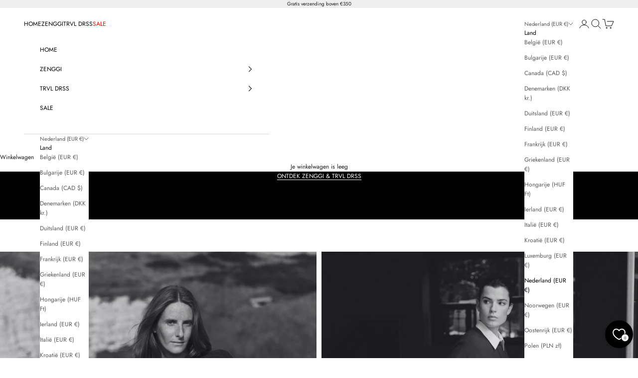

--- FILE ---
content_type: text/javascript; charset=utf-8
request_url: https://zenggi.com/products/denim-soho-pants.js
body_size: 1604
content:
{"id":9525077377366,"title":"DENIM SOHO PANTS","handle":"denim-soho-pants","description":"\u003cp data-mce-fragment=\"1\"\u003e\u003cspan data-mce-fragment=\"1\"\u003eDe Soho Pants zijn ontworpen om lager op de taille te dragen en hebben een lager kruis voor een relaxte casual pasvorm. Gemaakt van een katoenmix met klassieke denim stiksels. \u003c\/span\u003e\u003c\/p\u003e\n\u003cul\u003e\n\u003cli\u003eValt op maat, kies afhankelijk van je voorkeur qua pasvorm een maat kleiner of groter\u003c\/li\u003e\n\u003cli\u003e\u003cspan data-mce-fragment=\"1\"\u003eOntworpen voor een relaxte, casual pasvorm\u003c\/span\u003e\u003c\/li\u003e\n\u003cli\u003e\u003cspan data-mce-fragment=\"1\"\u003eGemaakt van onze Carjeans\u0026nbsp;kwaliteit\u003c\/span\u003e\u003c\/li\u003e\n\u003cli\u003eSaadi is 177 cm lang en draagt maat S (Small)\u003c\/li\u003e\n\u003c\/ul\u003e\n\u003cp data-mce-fragment=\"1\"\u003e\u0026nbsp;\u003c\/p\u003e\n\u003cp data-mce-fragment=\"1\"\u003e\u003cspan data-mce-fragment=\"1\"\u003eBroeken \/ W05-1020 438\u003c\/span\u003e\u003c\/p\u003e","published_at":"2025-11-19T16:10:44+01:00","created_at":"2025-03-17T11:24:42+01:00","vendor":"ZENGGI","type":"25-3 (1)","tags":["ADS ZENGGI FW25 LAUNCH 1","ADS ZENGGI FW25 LAUNCH 2","ADS ZENGGI FW25 LAUNCH 3","ADS ZENGGI FW25 LAUNCH 4","ADS ZENGGI FW25 LAUNCH 5","ADS ZENGGI FW25 LAUNCH 6","ADS ZENGGI FW25 LAUNCH 7","ADS ZENGGI FW25 LEADS 1","ADS ZENGGI FW25 LEADS 2","ADS ZENGGI FW25 LEADS 3","ADS ZENGGI FW25 LEADS 5","ADS ZENGGI FW25 LEADS 6","ADS ZENGGI FW25 LEADS 7","C25-3","C25-3 (1)","C25-3(1) Pants","FG Relaxed","Gift Guide","influencer ZENGGI FW25","SN  Seasonal Colours","SN Fall Essentials","SN From summer to fall","SN Gift Guide","SN Hazel \u0026 Dark Brown","SN Knitwear","SN Pre-Fall Knits","SN Shop the look","SN Winter Collection","vivian","Winter 2025","zenggi bestseller 2025","ZENGGI New In FW25"],"price":24000,"price_min":24000,"price_max":24000,"available":true,"price_varies":false,"compare_at_price":null,"compare_at_price_min":0,"compare_at_price_max":0,"compare_at_price_varies":false,"variants":[{"id":50062768931158,"title":"MIDNIGHT BLUE \/ XS","option1":"MIDNIGHT BLUE","option2":"XS","option3":null,"sku":"8718307528746","requires_shipping":true,"taxable":true,"featured_image":{"id":65594539966806,"product_id":9525077377366,"position":1,"created_at":"2025-08-11T16:03:50+02:00","updated_at":"2025-12-05T13:39:03+01:00","alt":"#color_midnight blue","width":2000,"height":2799,"src":"https:\/\/cdn.shopify.com\/s\/files\/1\/0648\/9047\/0627\/files\/440_W03_1003_420_139_019_6e52ad53-cf9d-40a3-9856-368710f605e0.jpg?v=1764938343","variant_ids":[50062768931158,50062768963926,50062768996694,50062769029462,50062769062230,50062769094998]},"available":true,"name":"DENIM SOHO PANTS - MIDNIGHT BLUE \/ XS","public_title":"MIDNIGHT BLUE \/ XS","options":["MIDNIGHT BLUE","XS"],"price":24000,"weight":445,"compare_at_price":null,"inventory_management":"shopify","barcode":"8718307528746","featured_media":{"alt":"#color_midnight blue","id":54137367265622,"position":1,"preview_image":{"aspect_ratio":0.715,"height":2799,"width":2000,"src":"https:\/\/cdn.shopify.com\/s\/files\/1\/0648\/9047\/0627\/files\/440_W03_1003_420_139_019_6e52ad53-cf9d-40a3-9856-368710f605e0.jpg?v=1764938343"}},"requires_selling_plan":false,"selling_plan_allocations":[]},{"id":50062768963926,"title":"MIDNIGHT BLUE \/ S","option1":"MIDNIGHT BLUE","option2":"S","option3":null,"sku":"8718307523062","requires_shipping":true,"taxable":true,"featured_image":{"id":65594539966806,"product_id":9525077377366,"position":1,"created_at":"2025-08-11T16:03:50+02:00","updated_at":"2025-12-05T13:39:03+01:00","alt":"#color_midnight blue","width":2000,"height":2799,"src":"https:\/\/cdn.shopify.com\/s\/files\/1\/0648\/9047\/0627\/files\/440_W03_1003_420_139_019_6e52ad53-cf9d-40a3-9856-368710f605e0.jpg?v=1764938343","variant_ids":[50062768931158,50062768963926,50062768996694,50062769029462,50062769062230,50062769094998]},"available":true,"name":"DENIM SOHO PANTS - MIDNIGHT BLUE \/ S","public_title":"MIDNIGHT BLUE \/ S","options":["MIDNIGHT BLUE","S"],"price":24000,"weight":445,"compare_at_price":null,"inventory_management":"shopify","barcode":"8718307523062","featured_media":{"alt":"#color_midnight blue","id":54137367265622,"position":1,"preview_image":{"aspect_ratio":0.715,"height":2799,"width":2000,"src":"https:\/\/cdn.shopify.com\/s\/files\/1\/0648\/9047\/0627\/files\/440_W03_1003_420_139_019_6e52ad53-cf9d-40a3-9856-368710f605e0.jpg?v=1764938343"}},"requires_selling_plan":false,"selling_plan_allocations":[]},{"id":50062768996694,"title":"MIDNIGHT BLUE \/ M","option1":"MIDNIGHT BLUE","option2":"M","option3":null,"sku":"8718307523888","requires_shipping":true,"taxable":true,"featured_image":{"id":65594539966806,"product_id":9525077377366,"position":1,"created_at":"2025-08-11T16:03:50+02:00","updated_at":"2025-12-05T13:39:03+01:00","alt":"#color_midnight blue","width":2000,"height":2799,"src":"https:\/\/cdn.shopify.com\/s\/files\/1\/0648\/9047\/0627\/files\/440_W03_1003_420_139_019_6e52ad53-cf9d-40a3-9856-368710f605e0.jpg?v=1764938343","variant_ids":[50062768931158,50062768963926,50062768996694,50062769029462,50062769062230,50062769094998]},"available":true,"name":"DENIM SOHO PANTS - MIDNIGHT BLUE \/ M","public_title":"MIDNIGHT BLUE \/ M","options":["MIDNIGHT BLUE","M"],"price":24000,"weight":445,"compare_at_price":null,"inventory_management":"shopify","barcode":"8718307523888","featured_media":{"alt":"#color_midnight blue","id":54137367265622,"position":1,"preview_image":{"aspect_ratio":0.715,"height":2799,"width":2000,"src":"https:\/\/cdn.shopify.com\/s\/files\/1\/0648\/9047\/0627\/files\/440_W03_1003_420_139_019_6e52ad53-cf9d-40a3-9856-368710f605e0.jpg?v=1764938343"}},"requires_selling_plan":false,"selling_plan_allocations":[]},{"id":50062769029462,"title":"MIDNIGHT BLUE \/ L","option1":"MIDNIGHT BLUE","option2":"L","option3":null,"sku":"8718307523895","requires_shipping":true,"taxable":true,"featured_image":{"id":65594539966806,"product_id":9525077377366,"position":1,"created_at":"2025-08-11T16:03:50+02:00","updated_at":"2025-12-05T13:39:03+01:00","alt":"#color_midnight blue","width":2000,"height":2799,"src":"https:\/\/cdn.shopify.com\/s\/files\/1\/0648\/9047\/0627\/files\/440_W03_1003_420_139_019_6e52ad53-cf9d-40a3-9856-368710f605e0.jpg?v=1764938343","variant_ids":[50062768931158,50062768963926,50062768996694,50062769029462,50062769062230,50062769094998]},"available":false,"name":"DENIM SOHO PANTS - MIDNIGHT BLUE \/ L","public_title":"MIDNIGHT BLUE \/ L","options":["MIDNIGHT BLUE","L"],"price":24000,"weight":445,"compare_at_price":null,"inventory_management":"shopify","barcode":"8718307523895","featured_media":{"alt":"#color_midnight blue","id":54137367265622,"position":1,"preview_image":{"aspect_ratio":0.715,"height":2799,"width":2000,"src":"https:\/\/cdn.shopify.com\/s\/files\/1\/0648\/9047\/0627\/files\/440_W03_1003_420_139_019_6e52ad53-cf9d-40a3-9856-368710f605e0.jpg?v=1764938343"}},"requires_selling_plan":false,"selling_plan_allocations":[]},{"id":50062769062230,"title":"MIDNIGHT BLUE \/ XL","option1":"MIDNIGHT BLUE","option2":"XL","option3":null,"sku":"8718307523901","requires_shipping":true,"taxable":true,"featured_image":{"id":65594539966806,"product_id":9525077377366,"position":1,"created_at":"2025-08-11T16:03:50+02:00","updated_at":"2025-12-05T13:39:03+01:00","alt":"#color_midnight blue","width":2000,"height":2799,"src":"https:\/\/cdn.shopify.com\/s\/files\/1\/0648\/9047\/0627\/files\/440_W03_1003_420_139_019_6e52ad53-cf9d-40a3-9856-368710f605e0.jpg?v=1764938343","variant_ids":[50062768931158,50062768963926,50062768996694,50062769029462,50062769062230,50062769094998]},"available":true,"name":"DENIM SOHO PANTS - MIDNIGHT BLUE \/ XL","public_title":"MIDNIGHT BLUE \/ XL","options":["MIDNIGHT BLUE","XL"],"price":24000,"weight":445,"compare_at_price":null,"inventory_management":"shopify","barcode":"8718307523901","featured_media":{"alt":"#color_midnight blue","id":54137367265622,"position":1,"preview_image":{"aspect_ratio":0.715,"height":2799,"width":2000,"src":"https:\/\/cdn.shopify.com\/s\/files\/1\/0648\/9047\/0627\/files\/440_W03_1003_420_139_019_6e52ad53-cf9d-40a3-9856-368710f605e0.jpg?v=1764938343"}},"requires_selling_plan":false,"selling_plan_allocations":[]},{"id":50062769094998,"title":"MIDNIGHT BLUE \/ XXL","option1":"MIDNIGHT BLUE","option2":"XXL","option3":null,"sku":"8718307528753","requires_shipping":true,"taxable":true,"featured_image":{"id":65594539966806,"product_id":9525077377366,"position":1,"created_at":"2025-08-11T16:03:50+02:00","updated_at":"2025-12-05T13:39:03+01:00","alt":"#color_midnight blue","width":2000,"height":2799,"src":"https:\/\/cdn.shopify.com\/s\/files\/1\/0648\/9047\/0627\/files\/440_W03_1003_420_139_019_6e52ad53-cf9d-40a3-9856-368710f605e0.jpg?v=1764938343","variant_ids":[50062768931158,50062768963926,50062768996694,50062769029462,50062769062230,50062769094998]},"available":false,"name":"DENIM SOHO PANTS - MIDNIGHT BLUE \/ XXL","public_title":"MIDNIGHT BLUE \/ XXL","options":["MIDNIGHT BLUE","XXL"],"price":24000,"weight":445,"compare_at_price":null,"inventory_management":"shopify","barcode":"8718307528753","featured_media":{"alt":"#color_midnight blue","id":54137367265622,"position":1,"preview_image":{"aspect_ratio":0.715,"height":2799,"width":2000,"src":"https:\/\/cdn.shopify.com\/s\/files\/1\/0648\/9047\/0627\/files\/440_W03_1003_420_139_019_6e52ad53-cf9d-40a3-9856-368710f605e0.jpg?v=1764938343"}},"requires_selling_plan":false,"selling_plan_allocations":[]}],"images":["\/\/cdn.shopify.com\/s\/files\/1\/0648\/9047\/0627\/files\/440_W03_1003_420_139_019_6e52ad53-cf9d-40a3-9856-368710f605e0.jpg?v=1764938343","\/\/cdn.shopify.com\/s\/files\/1\/0648\/9047\/0627\/files\/420_W05_1020_438_560_002.jpg?v=1764938343","\/\/cdn.shopify.com\/s\/files\/1\/0648\/9047\/0627\/files\/430_W03_1008_423_210_028_4ca2ebd3-d315-426b-8433-7a8c9c330bdb.jpg?v=1764938343","\/\/cdn.shopify.com\/s\/files\/1\/0648\/9047\/0627\/files\/420_W05_1020_438_560_009.jpg?v=1764938343","\/\/cdn.shopify.com\/s\/files\/1\/0648\/9047\/0627\/files\/420_W05_1020_438_560_013.jpg?v=1764938343","\/\/cdn.shopify.com\/s\/files\/1\/0648\/9047\/0627\/files\/420_W05_1020_438_560_021.jpg?v=1764938343","\/\/cdn.shopify.com\/s\/files\/1\/0648\/9047\/0627\/files\/460_W09_1002_449_560_006_5f1ab200-f429-484b-a52d-c06f7267edc3.jpg?v=1754921034","\/\/cdn.shopify.com\/s\/files\/1\/0648\/9047\/0627\/files\/470_W03_2002_421_560_019_b148fcab-d8a8-45c8-a23b-1cde1d243c24.jpg?v=1754921034","\/\/cdn.shopify.com\/s\/files\/1\/0648\/9047\/0627\/files\/W05-1020-438-560_PF.jpg?v=1755258021"],"featured_image":"\/\/cdn.shopify.com\/s\/files\/1\/0648\/9047\/0627\/files\/440_W03_1003_420_139_019_6e52ad53-cf9d-40a3-9856-368710f605e0.jpg?v=1764938343","options":[{"name":"Color","position":1,"values":["MIDNIGHT BLUE"]},{"name":"Size","position":2,"values":["XS","S","M","L","XL","XXL"]}],"url":"\/products\/denim-soho-pants","media":[{"alt":"#color_midnight blue","id":54137367265622,"position":1,"preview_image":{"aspect_ratio":0.715,"height":2799,"width":2000,"src":"https:\/\/cdn.shopify.com\/s\/files\/1\/0648\/9047\/0627\/files\/440_W03_1003_420_139_019_6e52ad53-cf9d-40a3-9856-368710f605e0.jpg?v=1764938343"},"aspect_ratio":0.715,"height":2799,"media_type":"image","src":"https:\/\/cdn.shopify.com\/s\/files\/1\/0648\/9047\/0627\/files\/440_W03_1003_420_139_019_6e52ad53-cf9d-40a3-9856-368710f605e0.jpg?v=1764938343","width":2000},{"alt":"#color_midnight blue","id":54137267159382,"position":2,"preview_image":{"aspect_ratio":0.714,"height":2800,"width":2000,"src":"https:\/\/cdn.shopify.com\/s\/files\/1\/0648\/9047\/0627\/files\/420_W05_1020_438_560_002.jpg?v=1764938343"},"aspect_ratio":0.714,"height":2800,"media_type":"image","src":"https:\/\/cdn.shopify.com\/s\/files\/1\/0648\/9047\/0627\/files\/420_W05_1020_438_560_002.jpg?v=1764938343","width":2000},{"alt":"#color_midnight blue","id":54137367232854,"position":3,"preview_image":{"aspect_ratio":0.714,"height":2800,"width":2000,"src":"https:\/\/cdn.shopify.com\/s\/files\/1\/0648\/9047\/0627\/files\/430_W03_1008_423_210_028_4ca2ebd3-d315-426b-8433-7a8c9c330bdb.jpg?v=1764938343"},"aspect_ratio":0.714,"height":2800,"media_type":"image","src":"https:\/\/cdn.shopify.com\/s\/files\/1\/0648\/9047\/0627\/files\/430_W03_1008_423_210_028_4ca2ebd3-d315-426b-8433-7a8c9c330bdb.jpg?v=1764938343","width":2000},{"alt":"#color_midnight blue","id":54137267192150,"position":4,"preview_image":{"aspect_ratio":0.714,"height":2800,"width":2000,"src":"https:\/\/cdn.shopify.com\/s\/files\/1\/0648\/9047\/0627\/files\/420_W05_1020_438_560_009.jpg?v=1764938343"},"aspect_ratio":0.714,"height":2800,"media_type":"image","src":"https:\/\/cdn.shopify.com\/s\/files\/1\/0648\/9047\/0627\/files\/420_W05_1020_438_560_009.jpg?v=1764938343","width":2000},{"alt":"#color_midnight blue","id":54137267257686,"position":5,"preview_image":{"aspect_ratio":0.714,"height":2800,"width":2000,"src":"https:\/\/cdn.shopify.com\/s\/files\/1\/0648\/9047\/0627\/files\/420_W05_1020_438_560_013.jpg?v=1764938343"},"aspect_ratio":0.714,"height":2800,"media_type":"image","src":"https:\/\/cdn.shopify.com\/s\/files\/1\/0648\/9047\/0627\/files\/420_W05_1020_438_560_013.jpg?v=1764938343","width":2000},{"alt":"#color_midnight blue","id":54137267323222,"position":6,"preview_image":{"aspect_ratio":0.714,"height":2800,"width":2000,"src":"https:\/\/cdn.shopify.com\/s\/files\/1\/0648\/9047\/0627\/files\/420_W05_1020_438_560_021.jpg?v=1764938343"},"aspect_ratio":0.714,"height":2800,"media_type":"image","src":"https:\/\/cdn.shopify.com\/s\/files\/1\/0648\/9047\/0627\/files\/420_W05_1020_438_560_021.jpg?v=1764938343","width":2000},{"alt":"#color_midnight blue","id":54137367298390,"position":7,"preview_image":{"aspect_ratio":0.714,"height":2800,"width":2000,"src":"https:\/\/cdn.shopify.com\/s\/files\/1\/0648\/9047\/0627\/files\/460_W09_1002_449_560_006_5f1ab200-f429-484b-a52d-c06f7267edc3.jpg?v=1754921034"},"aspect_ratio":0.714,"height":2800,"media_type":"image","src":"https:\/\/cdn.shopify.com\/s\/files\/1\/0648\/9047\/0627\/files\/460_W09_1002_449_560_006_5f1ab200-f429-484b-a52d-c06f7267edc3.jpg?v=1754921034","width":2000},{"alt":"#color_midnight blue","id":54137367331158,"position":8,"preview_image":{"aspect_ratio":0.714,"height":2800,"width":2000,"src":"https:\/\/cdn.shopify.com\/s\/files\/1\/0648\/9047\/0627\/files\/470_W03_2002_421_560_019_b148fcab-d8a8-45c8-a23b-1cde1d243c24.jpg?v=1754921034"},"aspect_ratio":0.714,"height":2800,"media_type":"image","src":"https:\/\/cdn.shopify.com\/s\/files\/1\/0648\/9047\/0627\/files\/470_W03_2002_421_560_019_b148fcab-d8a8-45c8-a23b-1cde1d243c24.jpg?v=1754921034","width":2000},{"alt":"#color_midnight blue","id":54200706433366,"position":9,"preview_image":{"aspect_ratio":0.714,"height":2800,"width":2000,"src":"https:\/\/cdn.shopify.com\/s\/files\/1\/0648\/9047\/0627\/files\/W05-1020-438-560_PF.jpg?v=1755258021"},"aspect_ratio":0.714,"height":2800,"media_type":"image","src":"https:\/\/cdn.shopify.com\/s\/files\/1\/0648\/9047\/0627\/files\/W05-1020-438-560_PF.jpg?v=1755258021","width":2000}],"requires_selling_plan":false,"selling_plan_groups":[]}

--- FILE ---
content_type: text/javascript; charset=utf-8
request_url: https://zenggi.com/products/soft-flannel-jade-elastic-pants.js
body_size: 2339
content:
{"id":9525075935574,"title":"SOFT FLANNEL JADE ELASTIC PANTS","handle":"soft-flannel-jade-elastic-pants","description":"\u003cp data-mce-fragment=\"1\"\u003e\u003cspan data-mce-fragment=\"1\"\u003eDe kenmerkende Jade Pants in zacht flanel met wijde broekspijpen, riemlussen en dubbele plooien aan de voorkant. Relaxte taille en een licht gebogen zijnaad, elastische tailleband voor extra comfort.\u003c\/span\u003e\u003c\/p\u003e\n\u003cul\u003e\n\u003cli\u003e\u003cspan data-mce-fragment=\"1\"\u003eValt op maat\u003c\/span\u003e\u003c\/li\u003e\n\u003cli\u003e\u003cspan data-mce-fragment=\"1\"\u003eLichte barrel fit broek\u003c\/span\u003e\u003c\/li\u003e\n\u003cli\u003e\u003cspan data-mce-fragment=\"1\"\u003eGemaakt van een mix van wol en viscose\u003c\/span\u003e\u003c\/li\u003e\n\u003cli\u003eSaadi is 177 cm lang en draagt maat S (Small)\u003c\/li\u003e\n\u003c\/ul\u003e\n\u003cp data-mce-fragment=\"1\"\u003e\u0026nbsp;\u003c\/p\u003e\nBroeken \/ W05-1003 436","published_at":"2025-08-15T15:08:03+02:00","created_at":"2025-03-17T11:22:46+01:00","vendor":"ZENGGI","type":"25-3 (1)","tags":["ADS ZENGGI FW25 LAUNCH 1","ADS ZENGGI FW25 LAUNCH 2","ADS ZENGGI FW25 LAUNCH 3","ADS ZENGGI FW25 LAUNCH 4","ADS ZENGGI FW25 LAUNCH 5","ADS ZENGGI FW25 LAUNCH 6","ADS ZENGGI FW25 LAUNCH 7","ADS ZENGGI FW25 LEADS 1","ADS ZENGGI FW25 LEADS 2","ADS ZENGGI FW25 LEADS 3","ADS ZENGGI FW25 LEADS 5","ADS ZENGGI FW25 LEADS 6","ADS ZENGGI FW25 LEADS 7","C25-3","C25-3 (1)","C25-3(1) Pants","FG Barrel","Gift Guide","influencer ZENGGI FW25","October Awareness 4","October Awareness 7","SN  Seasonal Colours","SN Co-ord Sets FW25","SN Fall Essentials","SN From summer to fall","SN Hazel \u0026 Dark Brown","SN Knitwear","SN Office Wear","SN Pre-Fall Knits","SN Shades of Brown","SN Shop the look","vivian","Winter 2025","zenggi bestseller 2025","ZENGGI New In FW25"],"price":27000,"price_min":27000,"price_max":27000,"available":true,"price_varies":false,"compare_at_price":null,"compare_at_price_min":0,"compare_at_price_max":0,"compare_at_price_varies":false,"variants":[{"id":50062757691734,"title":"GREY MELANGE \/ XS","option1":"GREY MELANGE","option2":"XS","option3":null,"sku":"8718307528210","requires_shipping":true,"taxable":true,"featured_image":{"id":65598845682006,"product_id":9525075935574,"position":7,"created_at":"2025-08-11T16:41:47+02:00","updated_at":"2026-01-13T17:08:09+01:00","alt":"#color_grey melange","width":2000,"height":2800,"src":"https:\/\/cdn.shopify.com\/s\/files\/1\/0648\/9047\/0627\/files\/630_W03_2040_424_255_012_c4d39d90-4242-4d47-b773-cc242e1b4798.jpg?v=1768320489","variant_ids":[50062757691734,50062757724502,50062757757270,50062757790038,50062757822806,50062757855574]},"available":true,"name":"SOFT FLANNEL JADE ELASTIC PANTS - GREY MELANGE \/ XS","public_title":"GREY MELANGE \/ XS","options":["GREY MELANGE","XS"],"price":27000,"weight":342,"compare_at_price":null,"inventory_management":"shopify","barcode":"8718307528210","featured_media":{"alt":"#color_grey melange","id":54138719076694,"position":7,"preview_image":{"aspect_ratio":0.714,"height":2800,"width":2000,"src":"https:\/\/cdn.shopify.com\/s\/files\/1\/0648\/9047\/0627\/files\/630_W03_2040_424_255_012_c4d39d90-4242-4d47-b773-cc242e1b4798.jpg?v=1768320489"}},"requires_selling_plan":false,"selling_plan_allocations":[]},{"id":50062757724502,"title":"GREY MELANGE \/ S","option1":"GREY MELANGE","option2":"S","option3":null,"sku":"8718307522980","requires_shipping":true,"taxable":true,"featured_image":{"id":65598845682006,"product_id":9525075935574,"position":7,"created_at":"2025-08-11T16:41:47+02:00","updated_at":"2026-01-13T17:08:09+01:00","alt":"#color_grey melange","width":2000,"height":2800,"src":"https:\/\/cdn.shopify.com\/s\/files\/1\/0648\/9047\/0627\/files\/630_W03_2040_424_255_012_c4d39d90-4242-4d47-b773-cc242e1b4798.jpg?v=1768320489","variant_ids":[50062757691734,50062757724502,50062757757270,50062757790038,50062757822806,50062757855574]},"available":true,"name":"SOFT FLANNEL JADE ELASTIC PANTS - GREY MELANGE \/ S","public_title":"GREY MELANGE \/ S","options":["GREY MELANGE","S"],"price":27000,"weight":342,"compare_at_price":null,"inventory_management":"shopify","barcode":"8718307522980","featured_media":{"alt":"#color_grey melange","id":54138719076694,"position":7,"preview_image":{"aspect_ratio":0.714,"height":2800,"width":2000,"src":"https:\/\/cdn.shopify.com\/s\/files\/1\/0648\/9047\/0627\/files\/630_W03_2040_424_255_012_c4d39d90-4242-4d47-b773-cc242e1b4798.jpg?v=1768320489"}},"requires_selling_plan":false,"selling_plan_allocations":[]},{"id":50062757757270,"title":"GREY MELANGE \/ M","option1":"GREY MELANGE","option2":"M","option3":null,"sku":"8718307523819","requires_shipping":true,"taxable":true,"featured_image":{"id":65598845682006,"product_id":9525075935574,"position":7,"created_at":"2025-08-11T16:41:47+02:00","updated_at":"2026-01-13T17:08:09+01:00","alt":"#color_grey melange","width":2000,"height":2800,"src":"https:\/\/cdn.shopify.com\/s\/files\/1\/0648\/9047\/0627\/files\/630_W03_2040_424_255_012_c4d39d90-4242-4d47-b773-cc242e1b4798.jpg?v=1768320489","variant_ids":[50062757691734,50062757724502,50062757757270,50062757790038,50062757822806,50062757855574]},"available":true,"name":"SOFT FLANNEL JADE ELASTIC PANTS - GREY MELANGE \/ M","public_title":"GREY MELANGE \/ M","options":["GREY MELANGE","M"],"price":27000,"weight":342,"compare_at_price":null,"inventory_management":"shopify","barcode":"8718307523819","featured_media":{"alt":"#color_grey melange","id":54138719076694,"position":7,"preview_image":{"aspect_ratio":0.714,"height":2800,"width":2000,"src":"https:\/\/cdn.shopify.com\/s\/files\/1\/0648\/9047\/0627\/files\/630_W03_2040_424_255_012_c4d39d90-4242-4d47-b773-cc242e1b4798.jpg?v=1768320489"}},"requires_selling_plan":false,"selling_plan_allocations":[]},{"id":50062757790038,"title":"GREY MELANGE \/ L","option1":"GREY MELANGE","option2":"L","option3":null,"sku":"8718307523826","requires_shipping":true,"taxable":true,"featured_image":{"id":65598845682006,"product_id":9525075935574,"position":7,"created_at":"2025-08-11T16:41:47+02:00","updated_at":"2026-01-13T17:08:09+01:00","alt":"#color_grey melange","width":2000,"height":2800,"src":"https:\/\/cdn.shopify.com\/s\/files\/1\/0648\/9047\/0627\/files\/630_W03_2040_424_255_012_c4d39d90-4242-4d47-b773-cc242e1b4798.jpg?v=1768320489","variant_ids":[50062757691734,50062757724502,50062757757270,50062757790038,50062757822806,50062757855574]},"available":true,"name":"SOFT FLANNEL JADE ELASTIC PANTS - GREY MELANGE \/ L","public_title":"GREY MELANGE \/ L","options":["GREY MELANGE","L"],"price":27000,"weight":342,"compare_at_price":null,"inventory_management":"shopify","barcode":"8718307523826","featured_media":{"alt":"#color_grey melange","id":54138719076694,"position":7,"preview_image":{"aspect_ratio":0.714,"height":2800,"width":2000,"src":"https:\/\/cdn.shopify.com\/s\/files\/1\/0648\/9047\/0627\/files\/630_W03_2040_424_255_012_c4d39d90-4242-4d47-b773-cc242e1b4798.jpg?v=1768320489"}},"requires_selling_plan":false,"selling_plan_allocations":[]},{"id":50062757822806,"title":"GREY MELANGE \/ XL","option1":"GREY MELANGE","option2":"XL","option3":null,"sku":"8718307523833","requires_shipping":true,"taxable":true,"featured_image":{"id":65598845682006,"product_id":9525075935574,"position":7,"created_at":"2025-08-11T16:41:47+02:00","updated_at":"2026-01-13T17:08:09+01:00","alt":"#color_grey melange","width":2000,"height":2800,"src":"https:\/\/cdn.shopify.com\/s\/files\/1\/0648\/9047\/0627\/files\/630_W03_2040_424_255_012_c4d39d90-4242-4d47-b773-cc242e1b4798.jpg?v=1768320489","variant_ids":[50062757691734,50062757724502,50062757757270,50062757790038,50062757822806,50062757855574]},"available":true,"name":"SOFT FLANNEL JADE ELASTIC PANTS - GREY MELANGE \/ XL","public_title":"GREY MELANGE \/ XL","options":["GREY MELANGE","XL"],"price":27000,"weight":342,"compare_at_price":null,"inventory_management":"shopify","barcode":"8718307523833","featured_media":{"alt":"#color_grey melange","id":54138719076694,"position":7,"preview_image":{"aspect_ratio":0.714,"height":2800,"width":2000,"src":"https:\/\/cdn.shopify.com\/s\/files\/1\/0648\/9047\/0627\/files\/630_W03_2040_424_255_012_c4d39d90-4242-4d47-b773-cc242e1b4798.jpg?v=1768320489"}},"requires_selling_plan":false,"selling_plan_allocations":[]},{"id":50062757855574,"title":"GREY MELANGE \/ XXL","option1":"GREY MELANGE","option2":"XXL","option3":null,"sku":"8718307528227","requires_shipping":true,"taxable":true,"featured_image":{"id":65598845682006,"product_id":9525075935574,"position":7,"created_at":"2025-08-11T16:41:47+02:00","updated_at":"2026-01-13T17:08:09+01:00","alt":"#color_grey melange","width":2000,"height":2800,"src":"https:\/\/cdn.shopify.com\/s\/files\/1\/0648\/9047\/0627\/files\/630_W03_2040_424_255_012_c4d39d90-4242-4d47-b773-cc242e1b4798.jpg?v=1768320489","variant_ids":[50062757691734,50062757724502,50062757757270,50062757790038,50062757822806,50062757855574]},"available":true,"name":"SOFT FLANNEL JADE ELASTIC PANTS - GREY MELANGE \/ XXL","public_title":"GREY MELANGE \/ XXL","options":["GREY MELANGE","XXL"],"price":27000,"weight":342,"compare_at_price":null,"inventory_management":"shopify","barcode":"8718307528227","featured_media":{"alt":"#color_grey melange","id":54138719076694,"position":7,"preview_image":{"aspect_ratio":0.714,"height":2800,"width":2000,"src":"https:\/\/cdn.shopify.com\/s\/files\/1\/0648\/9047\/0627\/files\/630_W03_2040_424_255_012_c4d39d90-4242-4d47-b773-cc242e1b4798.jpg?v=1768320489"}},"requires_selling_plan":false,"selling_plan_allocations":[]},{"id":50062757888342,"title":"DARK BROWN \/ XS","option1":"DARK BROWN","option2":"XS","option3":null,"sku":"8718307528234","requires_shipping":true,"taxable":true,"featured_image":{"id":65598845518166,"product_id":9525075935574,"position":1,"created_at":"2025-08-11T16:41:47+02:00","updated_at":"2025-10-28T12:28:53+01:00","alt":"#color_dark brown","width":2000,"height":2800,"src":"https:\/\/cdn.shopify.com\/s\/files\/1\/0648\/9047\/0627\/files\/040_W03_1004_420_139_012_7a9e648b-18c4-4c6f-9d95-2869ee170bbc.jpg?v=1761650933","variant_ids":[50062757888342,50062757921110,50062757953878,50062757986646,50062758019414,50062758052182]},"available":true,"name":"SOFT FLANNEL JADE ELASTIC PANTS - DARK BROWN \/ XS","public_title":"DARK BROWN \/ XS","options":["DARK BROWN","XS"],"price":27000,"weight":342,"compare_at_price":null,"inventory_management":"shopify","barcode":"8718307528234","featured_media":{"alt":"#color_dark brown","id":54138718912854,"position":1,"preview_image":{"aspect_ratio":0.714,"height":2800,"width":2000,"src":"https:\/\/cdn.shopify.com\/s\/files\/1\/0648\/9047\/0627\/files\/040_W03_1004_420_139_012_7a9e648b-18c4-4c6f-9d95-2869ee170bbc.jpg?v=1761650933"}},"requires_selling_plan":false,"selling_plan_allocations":[]},{"id":50062757921110,"title":"DARK BROWN \/ S","option1":"DARK BROWN","option2":"S","option3":null,"sku":"8718307523840","requires_shipping":true,"taxable":true,"featured_image":{"id":65598845518166,"product_id":9525075935574,"position":1,"created_at":"2025-08-11T16:41:47+02:00","updated_at":"2025-10-28T12:28:53+01:00","alt":"#color_dark brown","width":2000,"height":2800,"src":"https:\/\/cdn.shopify.com\/s\/files\/1\/0648\/9047\/0627\/files\/040_W03_1004_420_139_012_7a9e648b-18c4-4c6f-9d95-2869ee170bbc.jpg?v=1761650933","variant_ids":[50062757888342,50062757921110,50062757953878,50062757986646,50062758019414,50062758052182]},"available":true,"name":"SOFT FLANNEL JADE ELASTIC PANTS - DARK BROWN \/ S","public_title":"DARK BROWN \/ S","options":["DARK BROWN","S"],"price":27000,"weight":342,"compare_at_price":null,"inventory_management":"shopify","barcode":"8718307523840","featured_media":{"alt":"#color_dark brown","id":54138718912854,"position":1,"preview_image":{"aspect_ratio":0.714,"height":2800,"width":2000,"src":"https:\/\/cdn.shopify.com\/s\/files\/1\/0648\/9047\/0627\/files\/040_W03_1004_420_139_012_7a9e648b-18c4-4c6f-9d95-2869ee170bbc.jpg?v=1761650933"}},"requires_selling_plan":false,"selling_plan_allocations":[]},{"id":50062757953878,"title":"DARK BROWN \/ M","option1":"DARK BROWN","option2":"M","option3":null,"sku":"8718307523857","requires_shipping":true,"taxable":true,"featured_image":{"id":65598845518166,"product_id":9525075935574,"position":1,"created_at":"2025-08-11T16:41:47+02:00","updated_at":"2025-10-28T12:28:53+01:00","alt":"#color_dark brown","width":2000,"height":2800,"src":"https:\/\/cdn.shopify.com\/s\/files\/1\/0648\/9047\/0627\/files\/040_W03_1004_420_139_012_7a9e648b-18c4-4c6f-9d95-2869ee170bbc.jpg?v=1761650933","variant_ids":[50062757888342,50062757921110,50062757953878,50062757986646,50062758019414,50062758052182]},"available":true,"name":"SOFT FLANNEL JADE ELASTIC PANTS - DARK BROWN \/ M","public_title":"DARK BROWN \/ M","options":["DARK BROWN","M"],"price":27000,"weight":342,"compare_at_price":null,"inventory_management":"shopify","barcode":"8718307523857","featured_media":{"alt":"#color_dark brown","id":54138718912854,"position":1,"preview_image":{"aspect_ratio":0.714,"height":2800,"width":2000,"src":"https:\/\/cdn.shopify.com\/s\/files\/1\/0648\/9047\/0627\/files\/040_W03_1004_420_139_012_7a9e648b-18c4-4c6f-9d95-2869ee170bbc.jpg?v=1761650933"}},"requires_selling_plan":false,"selling_plan_allocations":[]},{"id":50062757986646,"title":"DARK BROWN \/ L","option1":"DARK BROWN","option2":"L","option3":null,"sku":"8718307523864","requires_shipping":true,"taxable":true,"featured_image":{"id":65598845518166,"product_id":9525075935574,"position":1,"created_at":"2025-08-11T16:41:47+02:00","updated_at":"2025-10-28T12:28:53+01:00","alt":"#color_dark brown","width":2000,"height":2800,"src":"https:\/\/cdn.shopify.com\/s\/files\/1\/0648\/9047\/0627\/files\/040_W03_1004_420_139_012_7a9e648b-18c4-4c6f-9d95-2869ee170bbc.jpg?v=1761650933","variant_ids":[50062757888342,50062757921110,50062757953878,50062757986646,50062758019414,50062758052182]},"available":true,"name":"SOFT FLANNEL JADE ELASTIC PANTS - DARK BROWN \/ L","public_title":"DARK BROWN \/ L","options":["DARK BROWN","L"],"price":27000,"weight":342,"compare_at_price":null,"inventory_management":"shopify","barcode":"8718307523864","featured_media":{"alt":"#color_dark brown","id":54138718912854,"position":1,"preview_image":{"aspect_ratio":0.714,"height":2800,"width":2000,"src":"https:\/\/cdn.shopify.com\/s\/files\/1\/0648\/9047\/0627\/files\/040_W03_1004_420_139_012_7a9e648b-18c4-4c6f-9d95-2869ee170bbc.jpg?v=1761650933"}},"requires_selling_plan":false,"selling_plan_allocations":[]},{"id":50062758019414,"title":"DARK BROWN \/ XL","option1":"DARK BROWN","option2":"XL","option3":null,"sku":"8718307523871","requires_shipping":true,"taxable":true,"featured_image":{"id":65598845518166,"product_id":9525075935574,"position":1,"created_at":"2025-08-11T16:41:47+02:00","updated_at":"2025-10-28T12:28:53+01:00","alt":"#color_dark brown","width":2000,"height":2800,"src":"https:\/\/cdn.shopify.com\/s\/files\/1\/0648\/9047\/0627\/files\/040_W03_1004_420_139_012_7a9e648b-18c4-4c6f-9d95-2869ee170bbc.jpg?v=1761650933","variant_ids":[50062757888342,50062757921110,50062757953878,50062757986646,50062758019414,50062758052182]},"available":true,"name":"SOFT FLANNEL JADE ELASTIC PANTS - DARK BROWN \/ XL","public_title":"DARK BROWN \/ XL","options":["DARK BROWN","XL"],"price":27000,"weight":342,"compare_at_price":null,"inventory_management":"shopify","barcode":"8718307523871","featured_media":{"alt":"#color_dark brown","id":54138718912854,"position":1,"preview_image":{"aspect_ratio":0.714,"height":2800,"width":2000,"src":"https:\/\/cdn.shopify.com\/s\/files\/1\/0648\/9047\/0627\/files\/040_W03_1004_420_139_012_7a9e648b-18c4-4c6f-9d95-2869ee170bbc.jpg?v=1761650933"}},"requires_selling_plan":false,"selling_plan_allocations":[]},{"id":50062758052182,"title":"DARK BROWN \/ XXL","option1":"DARK BROWN","option2":"XXL","option3":null,"sku":"8718307528241","requires_shipping":true,"taxable":true,"featured_image":{"id":65598845518166,"product_id":9525075935574,"position":1,"created_at":"2025-08-11T16:41:47+02:00","updated_at":"2025-10-28T12:28:53+01:00","alt":"#color_dark brown","width":2000,"height":2800,"src":"https:\/\/cdn.shopify.com\/s\/files\/1\/0648\/9047\/0627\/files\/040_W03_1004_420_139_012_7a9e648b-18c4-4c6f-9d95-2869ee170bbc.jpg?v=1761650933","variant_ids":[50062757888342,50062757921110,50062757953878,50062757986646,50062758019414,50062758052182]},"available":true,"name":"SOFT FLANNEL JADE ELASTIC PANTS - DARK BROWN \/ XXL","public_title":"DARK BROWN \/ XXL","options":["DARK BROWN","XXL"],"price":27000,"weight":342,"compare_at_price":null,"inventory_management":"shopify","barcode":"8718307528241","featured_media":{"alt":"#color_dark brown","id":54138718912854,"position":1,"preview_image":{"aspect_ratio":0.714,"height":2800,"width":2000,"src":"https:\/\/cdn.shopify.com\/s\/files\/1\/0648\/9047\/0627\/files\/040_W03_1004_420_139_012_7a9e648b-18c4-4c6f-9d95-2869ee170bbc.jpg?v=1761650933"}},"requires_selling_plan":false,"selling_plan_allocations":[]}],"images":["\/\/cdn.shopify.com\/s\/files\/1\/0648\/9047\/0627\/files\/040_W03_1004_420_139_012_7a9e648b-18c4-4c6f-9d95-2869ee170bbc.jpg?v=1761650933","\/\/cdn.shopify.com\/s\/files\/1\/0648\/9047\/0627\/files\/020_W05_1003_436_255_002.jpg?v=1761650933","\/\/cdn.shopify.com\/s\/files\/1\/0648\/9047\/0627\/files\/030_W04_1002_436_255_011_210efe74-da5d-4bad-bfc2-b3758bc55dec.jpg?v=1761650933","\/\/cdn.shopify.com\/s\/files\/1\/0648\/9047\/0627\/files\/020_W05_1003_436_255_007.jpg?v=1761650933","\/\/cdn.shopify.com\/s\/files\/1\/0648\/9047\/0627\/files\/020_W05_1003_436_255_020.jpg?v=1761650933","\/\/cdn.shopify.com\/s\/files\/1\/0648\/9047\/0627\/files\/050_W03_1016_421_250_008_2bb91e9b-3ed3-427d-a35d-b51c24d1b3dc.jpg?v=1761650933","\/\/cdn.shopify.com\/s\/files\/1\/0648\/9047\/0627\/files\/630_W03_2040_424_255_012_c4d39d90-4242-4d47-b773-cc242e1b4798.jpg?v=1768320489","\/\/cdn.shopify.com\/s\/files\/1\/0648\/9047\/0627\/files\/600_W04_1002_436_139_019_f62c076e-ff63-4aaf-9e54-a4de40266e74.jpg?v=1768320489","\/\/cdn.shopify.com\/s\/files\/1\/0648\/9047\/0627\/files\/590_W05_1003_436_139-005.jpg?v=1768320489","\/\/cdn.shopify.com\/s\/files\/1\/0648\/9047\/0627\/files\/590_W05_1003_436_139-014.jpg?v=1768320489","\/\/cdn.shopify.com\/s\/files\/1\/0648\/9047\/0627\/files\/590_W05_1003_436_139-019.jpg?v=1768320489","\/\/cdn.shopify.com\/s\/files\/1\/0648\/9047\/0627\/files\/610_W03_1009_423_139_029_7a771a4a-5224-4054-a2cc-6439522cb623.jpg?v=1768320489","\/\/cdn.shopify.com\/s\/files\/1\/0648\/9047\/0627\/files\/620_W03_1003_420_559_033_31619c0f-d649-4d54-a3f6-cfa0607f3f17.jpg?v=1768320489","\/\/cdn.shopify.com\/s\/files\/1\/0648\/9047\/0627\/files\/650_W03_1021_424_358_024_7ee1f616-06ff-44a7-a80f-6d650bea9afb.jpg?v=1754923310","\/\/cdn.shopify.com\/s\/files\/1\/0648\/9047\/0627\/files\/W05-1003-436-255_PF.jpg?v=1755257269","\/\/cdn.shopify.com\/s\/files\/1\/0648\/9047\/0627\/files\/W05-1003-436-139_PF.jpg?v=1755257269"],"featured_image":"\/\/cdn.shopify.com\/s\/files\/1\/0648\/9047\/0627\/files\/040_W03_1004_420_139_012_7a9e648b-18c4-4c6f-9d95-2869ee170bbc.jpg?v=1761650933","options":[{"name":"Color","position":1,"values":["GREY MELANGE","DARK BROWN"]},{"name":"Size","position":2,"values":["XS","S","M","L","XL","XXL"]}],"url":"\/products\/soft-flannel-jade-elastic-pants","media":[{"alt":"#color_dark brown","id":54138718912854,"position":1,"preview_image":{"aspect_ratio":0.714,"height":2800,"width":2000,"src":"https:\/\/cdn.shopify.com\/s\/files\/1\/0648\/9047\/0627\/files\/040_W03_1004_420_139_012_7a9e648b-18c4-4c6f-9d95-2869ee170bbc.jpg?v=1761650933"},"aspect_ratio":0.714,"height":2800,"media_type":"image","src":"https:\/\/cdn.shopify.com\/s\/files\/1\/0648\/9047\/0627\/files\/040_W03_1004_420_139_012_7a9e648b-18c4-4c6f-9d95-2869ee170bbc.jpg?v=1761650933","width":2000},{"alt":"#color_dark brown","id":54138699809110,"position":2,"preview_image":{"aspect_ratio":0.714,"height":2800,"width":2000,"src":"https:\/\/cdn.shopify.com\/s\/files\/1\/0648\/9047\/0627\/files\/020_W05_1003_436_255_002.jpg?v=1761650933"},"aspect_ratio":0.714,"height":2800,"media_type":"image","src":"https:\/\/cdn.shopify.com\/s\/files\/1\/0648\/9047\/0627\/files\/020_W05_1003_436_255_002.jpg?v=1761650933","width":2000},{"alt":"#color_dark brown","id":54138718880086,"position":3,"preview_image":{"aspect_ratio":0.714,"height":2800,"width":2000,"src":"https:\/\/cdn.shopify.com\/s\/files\/1\/0648\/9047\/0627\/files\/030_W04_1002_436_255_011_210efe74-da5d-4bad-bfc2-b3758bc55dec.jpg?v=1761650933"},"aspect_ratio":0.714,"height":2800,"media_type":"image","src":"https:\/\/cdn.shopify.com\/s\/files\/1\/0648\/9047\/0627\/files\/030_W04_1002_436_255_011_210efe74-da5d-4bad-bfc2-b3758bc55dec.jpg?v=1761650933","width":2000},{"alt":"#color_dark brown","id":54138699841878,"position":4,"preview_image":{"aspect_ratio":0.714,"height":2800,"width":1999,"src":"https:\/\/cdn.shopify.com\/s\/files\/1\/0648\/9047\/0627\/files\/020_W05_1003_436_255_007.jpg?v=1761650933"},"aspect_ratio":0.714,"height":2800,"media_type":"image","src":"https:\/\/cdn.shopify.com\/s\/files\/1\/0648\/9047\/0627\/files\/020_W05_1003_436_255_007.jpg?v=1761650933","width":1999},{"alt":"#color_dark brown","id":54138699874646,"position":5,"preview_image":{"aspect_ratio":0.714,"height":2800,"width":2000,"src":"https:\/\/cdn.shopify.com\/s\/files\/1\/0648\/9047\/0627\/files\/020_W05_1003_436_255_020.jpg?v=1761650933"},"aspect_ratio":0.714,"height":2800,"media_type":"image","src":"https:\/\/cdn.shopify.com\/s\/files\/1\/0648\/9047\/0627\/files\/020_W05_1003_436_255_020.jpg?v=1761650933","width":2000},{"alt":"#color_dark brown","id":54138718945622,"position":6,"preview_image":{"aspect_ratio":0.714,"height":2800,"width":2000,"src":"https:\/\/cdn.shopify.com\/s\/files\/1\/0648\/9047\/0627\/files\/050_W03_1016_421_250_008_2bb91e9b-3ed3-427d-a35d-b51c24d1b3dc.jpg?v=1761650933"},"aspect_ratio":0.714,"height":2800,"media_type":"image","src":"https:\/\/cdn.shopify.com\/s\/files\/1\/0648\/9047\/0627\/files\/050_W03_1016_421_250_008_2bb91e9b-3ed3-427d-a35d-b51c24d1b3dc.jpg?v=1761650933","width":2000},{"alt":"#color_grey melange","id":54138719076694,"position":7,"preview_image":{"aspect_ratio":0.714,"height":2800,"width":2000,"src":"https:\/\/cdn.shopify.com\/s\/files\/1\/0648\/9047\/0627\/files\/630_W03_2040_424_255_012_c4d39d90-4242-4d47-b773-cc242e1b4798.jpg?v=1768320489"},"aspect_ratio":0.714,"height":2800,"media_type":"image","src":"https:\/\/cdn.shopify.com\/s\/files\/1\/0648\/9047\/0627\/files\/630_W03_2040_424_255_012_c4d39d90-4242-4d47-b773-cc242e1b4798.jpg?v=1768320489","width":2000},{"alt":"#color_grey melange","id":54138718978390,"position":8,"preview_image":{"aspect_ratio":0.714,"height":2800,"width":2000,"src":"https:\/\/cdn.shopify.com\/s\/files\/1\/0648\/9047\/0627\/files\/600_W04_1002_436_139_019_f62c076e-ff63-4aaf-9e54-a4de40266e74.jpg?v=1768320489"},"aspect_ratio":0.714,"height":2800,"media_type":"image","src":"https:\/\/cdn.shopify.com\/s\/files\/1\/0648\/9047\/0627\/files\/600_W04_1002_436_139_019_f62c076e-ff63-4aaf-9e54-a4de40266e74.jpg?v=1768320489","width":2000},{"alt":"#color_grey melange","id":54138699907414,"position":9,"preview_image":{"aspect_ratio":0.714,"height":2800,"width":2000,"src":"https:\/\/cdn.shopify.com\/s\/files\/1\/0648\/9047\/0627\/files\/590_W05_1003_436_139-005.jpg?v=1768320489"},"aspect_ratio":0.714,"height":2800,"media_type":"image","src":"https:\/\/cdn.shopify.com\/s\/files\/1\/0648\/9047\/0627\/files\/590_W05_1003_436_139-005.jpg?v=1768320489","width":2000},{"alt":"#color_grey melange","id":54138699940182,"position":10,"preview_image":{"aspect_ratio":0.714,"height":2800,"width":2000,"src":"https:\/\/cdn.shopify.com\/s\/files\/1\/0648\/9047\/0627\/files\/590_W05_1003_436_139-014.jpg?v=1768320489"},"aspect_ratio":0.714,"height":2800,"media_type":"image","src":"https:\/\/cdn.shopify.com\/s\/files\/1\/0648\/9047\/0627\/files\/590_W05_1003_436_139-014.jpg?v=1768320489","width":2000},{"alt":"#color_grey melange","id":54138699972950,"position":11,"preview_image":{"aspect_ratio":0.714,"height":2800,"width":2000,"src":"https:\/\/cdn.shopify.com\/s\/files\/1\/0648\/9047\/0627\/files\/590_W05_1003_436_139-019.jpg?v=1768320489"},"aspect_ratio":0.714,"height":2800,"media_type":"image","src":"https:\/\/cdn.shopify.com\/s\/files\/1\/0648\/9047\/0627\/files\/590_W05_1003_436_139-019.jpg?v=1768320489","width":2000},{"alt":"#color_grey melange","id":54138719011158,"position":12,"preview_image":{"aspect_ratio":0.715,"height":2799,"width":2000,"src":"https:\/\/cdn.shopify.com\/s\/files\/1\/0648\/9047\/0627\/files\/610_W03_1009_423_139_029_7a771a4a-5224-4054-a2cc-6439522cb623.jpg?v=1768320489"},"aspect_ratio":0.715,"height":2799,"media_type":"image","src":"https:\/\/cdn.shopify.com\/s\/files\/1\/0648\/9047\/0627\/files\/610_W03_1009_423_139_029_7a771a4a-5224-4054-a2cc-6439522cb623.jpg?v=1768320489","width":2000},{"alt":"#color_grey melange","id":54138719043926,"position":13,"preview_image":{"aspect_ratio":0.714,"height":2800,"width":2000,"src":"https:\/\/cdn.shopify.com\/s\/files\/1\/0648\/9047\/0627\/files\/620_W03_1003_420_559_033_31619c0f-d649-4d54-a3f6-cfa0607f3f17.jpg?v=1768320489"},"aspect_ratio":0.714,"height":2800,"media_type":"image","src":"https:\/\/cdn.shopify.com\/s\/files\/1\/0648\/9047\/0627\/files\/620_W03_1003_420_559_033_31619c0f-d649-4d54-a3f6-cfa0607f3f17.jpg?v=1768320489","width":2000},{"alt":"#color_grey melange","id":54138719109462,"position":14,"preview_image":{"aspect_ratio":0.714,"height":2800,"width":2000,"src":"https:\/\/cdn.shopify.com\/s\/files\/1\/0648\/9047\/0627\/files\/650_W03_1021_424_358_024_7ee1f616-06ff-44a7-a80f-6d650bea9afb.jpg?v=1754923310"},"aspect_ratio":0.714,"height":2800,"media_type":"image","src":"https:\/\/cdn.shopify.com\/s\/files\/1\/0648\/9047\/0627\/files\/650_W03_1021_424_358_024_7ee1f616-06ff-44a7-a80f-6d650bea9afb.jpg?v=1754923310","width":2000},{"alt":"#color_dark brown","id":54200569168214,"position":15,"preview_image":{"aspect_ratio":0.714,"height":2800,"width":2000,"src":"https:\/\/cdn.shopify.com\/s\/files\/1\/0648\/9047\/0627\/files\/W05-1003-436-255_PF.jpg?v=1755257269"},"aspect_ratio":0.714,"height":2800,"media_type":"image","src":"https:\/\/cdn.shopify.com\/s\/files\/1\/0648\/9047\/0627\/files\/W05-1003-436-255_PF.jpg?v=1755257269","width":2000},{"alt":"#color_grey melange","id":54200569200982,"position":16,"preview_image":{"aspect_ratio":0.714,"height":2800,"width":2000,"src":"https:\/\/cdn.shopify.com\/s\/files\/1\/0648\/9047\/0627\/files\/W05-1003-436-139_PF.jpg?v=1755257269"},"aspect_ratio":0.714,"height":2800,"media_type":"image","src":"https:\/\/cdn.shopify.com\/s\/files\/1\/0648\/9047\/0627\/files\/W05-1003-436-139_PF.jpg?v=1755257269","width":2000}],"requires_selling_plan":false,"selling_plan_groups":[]}